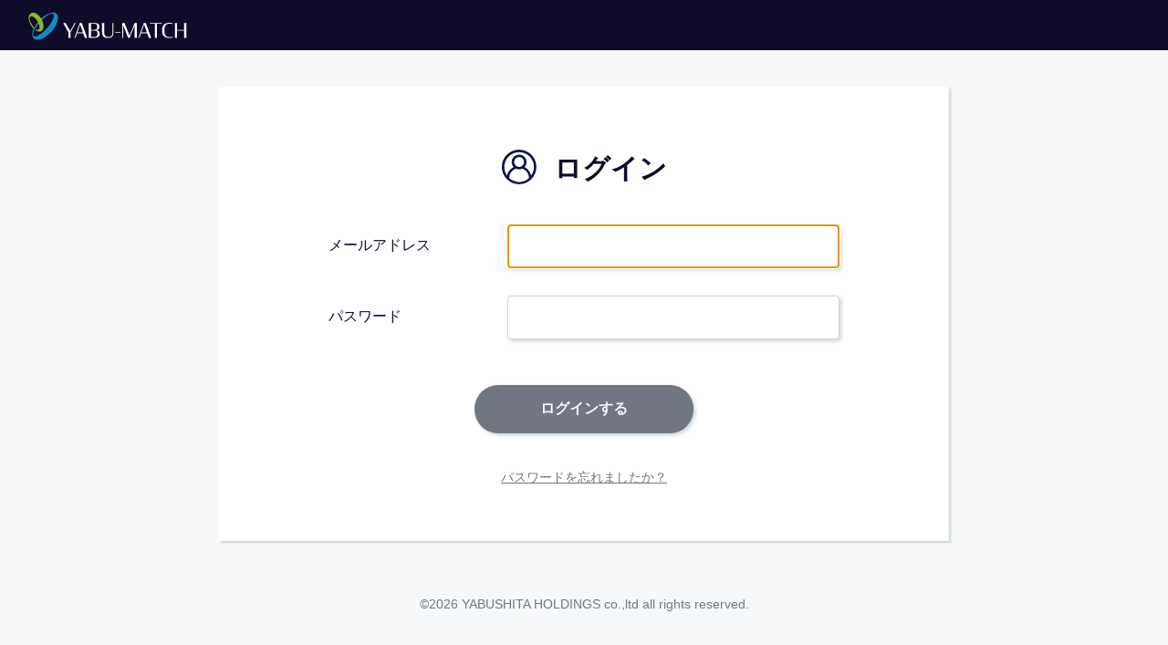

--- FILE ---
content_type: text/html; charset=UTF-8
request_url: http://yabu-match.com/login
body_size: 1141
content:
<!doctype html>
<html lang="ja" prefix="og: http://ogp.me/ns#">
<head>
    <meta charset="utf-8">
    <meta name="robots" content="noindex,nofollow" />
    <meta name="viewport" content="width=device-width, initial-scale=1, user-scalable=no">
    <meta http-equiv="X-UA-Compatible" content="IE=edge" />
    <meta name="csrf-token" content="NBtwh5cTerIc3HJwPZeNNTVRKeHdqb1uEHa6Kafk">
    <title>ログイン｜Yabu-match</title>
    <link rel="shortcut icon" href="/img/favicon.ico" />
    <link rel="apple-touch-icon" href="/img/apple-touch-icon.png">
    <link href="/css/app.css?id=fe2a27de3b8cf0dc7b5c" rel="stylesheet">
    <script src="/js/app.js?id=6fa6225bd7ca54f4390a" defer></script>
</head>
<body>
    <div id="app">
        <header>
    <nav class="gnav">
        <a href="/" class="gnav-logo">
            <img src="/img/logo_w.svg" alt="">
        </a>

        <div class="login-user">
                </div>
    </nav>
</header>

            <main id="login">
        <section class="auth-container">
            <h1 class="auth-header">
                <img src="img/login_user.svg" alt="">
                ログイン
            </h1>
            <form method="POST" action="http://yabu-match.com/login">
                <input type="hidden" name="_token" value="NBtwh5cTerIc3HJwPZeNNTVRKeHdqb1uEHa6Kafk">                <div class="form-container">
    <div class="form-inner">
        <label for="email">メールアドレス</label>
        <input id="email" type="email" class="" name="email" value="" required autocomplete="email" autofocus>
    </div>
    </div>
                <div class="form-container login-form">
    <div class="form-inner">
        <label for="password">パスワード</label>
        <input id="password" type="password" class="" name="password" pattern=".{8,}" required autocomplete="current-password">
    </div>
    </div>

                <div class="btn-container">
                    <button type="submit" class="btn btn-submit" disabled>ログインする</button>
                </div>

                                    <a href="http://yabu-match.com/password/reset" class="login-forget">パスワードを忘れましたか？</a>
                
                <input type="hidden" name="remember" value="remember">

            </form>
        </section>

    <footer>
    <small>&copy;2026 YABUSHITA HOLDINGS co.,ltd all rights reserved.</small>
</footer>
    </main>
    </div>
</body>
</html>


--- FILE ---
content_type: text/css
request_url: http://yabu-match.com/css/app.css?id=fe2a27de3b8cf0dc7b5c
body_size: 8130
content:
@import url(https://fonts.googleapis.com/css2?family=Noto+Sans+JP:wght@400;

700&display=swap);@charset "UTF-8";
html,
body,
main,
div,
span,
iframe,
h1,
h2,
h3,
h4,
h5,
h6,
p,
blockquote,
pre,
a,
abbr,
address,
cite,
code,
em,
img,
q,
b,
u,
i,
button,
small,
strong,
sub,
sup,
dl,
dt,
dd,
ol,
ul,
li,
fieldset,
form,
label,
table,
caption,
tbody,
tfoot,
thead,
tr,
th,
td,
article,
aside,
canvas,
details,
embed,
figure,
figcaption,
footer,
header,
menu,
nav,
section,
time,
mark,
audio,
video,
picture {
  margin: 0;
  padding: 0;
  border: 0;
  box-sizing: border-box;
  vertical-align: baseline;
  font-family: "Noto Sans JP", "\30D2\30E9\30AE\30CE\89D2\30B4   ProN W3", "Hiragino Kaku Gothic ProN", 游ゴシック, YuGothic, メイリオ, Meiryo, sans-serif;
  font-size: 16px;
  color: #0F0C29;
  font-display: swap;
}

@media only screen and (max-width: 768px) {
  html,
  body,
  main,
  div,
  span,
  iframe,
  h1,
  h2,
  h3,
  h4,
  h5,
  h6,
  p,
  blockquote,
  pre,
  a,
  abbr,
  address,
  cite,
  code,
  em,
  img,
  q,
  b,
  u,
  i,
  button,
  small,
  strong,
  sub,
  sup,
  dl,
  dt,
  dd,
  ol,
  ul,
  li,
  fieldset,
  form,
  label,
  table,
  caption,
  tbody,
  tfoot,
  thead,
  tr,
  th,
  td,
  article,
  aside,
  canvas,
  details,
  embed,
  figure,
  figcaption,
  footer,
  header,
  menu,
  nav,
  section,
  time,
  mark,
  audio,
  video,
  picture {
    font-size: 14px;
  }
}

span,
strong {
  font: inherit;
}

html,
body {
  width: 100vw;
  overflow-x: hidden;
}

article,
aside,
details,
figcaption,
figure,
footer,
header,
hgroup,
menu,
nav,
section {
  display: block;
}

ol,
ul {
  list-style: none;
}

blockquote,
q {
  quotes: none;
}

a {
  text-decoration: none;
}

blockquote:before,
blockquote:after,
q:before,
q:after {
  content: "";
  content: none;
}

table {
  border-collapse: collapse;
  border-spacing: 0;
}

pre {
  white-space: pre-wrap;
}

img {
  width: 100%;
}

body {
  background-color: #F6F8F9;
  overflow-x: hidden;
}

main {
  padding-top: 55px;
}

.main-container {
  padding-left: 240px;
}

@media only screen and (max-width: 1366px) {
  .main-container {
    padding-left: 200px;
  }
}

@media only screen and (max-width: 1024px) {
  .main-container {
    padding-left: 0;
  }
}

section {
  width: 1000px;
  margin: 40px auto;
}

@media only screen and (max-width: 1366px) {
  section {
    width: 800px;
  }
}

@media only screen and (max-width: 1024px) {
  section {
    width: 96vw;
  }
}

.page-article {
  position: relative;
  width: 1000px;
  margin: 40px auto;
  background-color: #fff;
  box-shadow: 2px 2px 2px #CBD4D8;
  padding: 60px;
}

@media only screen and (max-width: 1366px) {
  .page-article {
    width: 800px;
  }
}

@media only screen and (max-width: 1024px) {
  .page-article {
    width: 96vw;
    margin: 20px auto;
    padding: 40px 2vw;
  }
}

@media only screen and (max-width: 768px) {
  .page-article {
    padding: 20px 4vw;
  }
}

.col-2 {
  display: flex;
  flex-flow: row;
  justify-content: space-between;
}

.col-2 .col {
  width: 48%;
}

.app-message {
  border: 1px solid #1389CB;
  padding: 20px 40px;
  margin: 10px auto;
  width: 1000px;
  color: #1389CB;
  transition: 0.2s ease;
  background-color: #fff;
  box-shadow: 2px 2px 2px #CBD4D8;
  transition: 0.5s ease;
}

@media only screen and (max-width: 1366px) {
  .app-message {
    width: 800px;
  }
}

@media only screen and (max-width: 1024px) {
  .app-message {
    width: 96vw;
    padding: 10px 20px;
    font-size: 14px;
  }
}

.app-message:first-child {
  margin-top: 40px;
}

.app-message a {
  color: #1389CB;
  text-decoration: underline;
  transition: 0.2s ease;
  cursor: pointer;
}

.app-message a:hover,
.app-message a:active,
.app-message a:focus {
  color: #55b8ef;
}

header {
  position: fixed;
  height: 55px;
  width: 100%;
  background-color: #0F0C29;
  z-index: 200;
}

.gnav {
  width: 100%;
  padding: 0 30px;
  margin: 0 auto;
  box-sizing: border-box;
  display: flex;
  flex-flow: row;
  justify-content: space-between;
}

@media only screen and (max-width: 768px) {
  .gnav {
    padding: 0 4vw;
  }
}

.gnav-logo {
  display: inline;
  margin-top: 12px;
  height: 40px;
  cursor: pointer;
  transition: opacity 0.2s ease;
}

@media only screen and (max-width: 768px) {
  .gnav-logo {
    margin-top: 16px;
  }
}

.gnav-logo img {
  width: 180px;
}

@media only screen and (max-width: 768px) {
  .gnav-logo img {
    width: 150px;
  }
}

.gnav-logo:hover {
  opacity: 0.8;
}

.header-user-info {
  position: relative;
  display: block;
  padding-top: 5px;
  height: 55px;
}

@media only screen and (max-width: 1024px) {
  .header-user-info {
    display: none;
  }
}

.header-user-info img {
  position: relative;
  top: 8px;
  width: 30px;
  margin-right: 8px;
  border-radius: 50%;
}

.header-user-info p {
  top: 4px;
  color: #F6F8F9;
  display: inline;
}

.header-user-menu {
  position: absolute;
  width: 140px;
  right: 18px;
  top: 48px;
  visibility: hidden;
  background-color: #fff;
  box-shadow: 2px 2px 4px #CBD4D8;
  opacity: 0;
  transition: opacity 0.2s ease;
}

.header-user-menu a {
  display: block;
  padding: 16px;
  border-bottom: 1px solid #CBD4D8;
  transition: background-color 0.2s ease;
}

.header-user-menu a:last-child {
  border: none;
}

.header-user-menu a:hover {
  background-color: #F6F8F9;
}

.header-user-menu a img {
  position: relative;
  display: inline-block;
  top: 4px;
  width: 20px;
  margin-right: 3px;
}

.header-user-menu a p {
  display: inline-block;
  color: #6F7782;
  font-size: 14px;
}

.header-user-info:hover + div,
.header-user-menu:hover {
  opacity: 1;
  visibility: visible;
}

#nav-sp-btn {
  display: none;
  position: relative;
  margin-top: 20px;
  width: 34px;
  height: 18px;
}

@media only screen and (max-width: 1024px) {
  #nav-sp-btn {
    display: block;
  }
}

#nav-sp-btn .nav-sp-bar {
  position: absolute;
  width: 100%;
  height: 3px;
  background-color: #F6F8F9;
  transition: 0.2s ease;
}

#nav-sp-btn .nav-sp-bar:nth-of-type(1) {
  top: 0;
}

#nav-sp-btn .nav-sp-bar:nth-of-type(2) {
  top: 7px;
}

#nav-sp-btn .nav-sp-bar:nth-of-type(3) {
  bottom: 0;
}

#nav-sp-btn.active span:nth-of-type(1) {
  transform: translateY(7px) rotate(-45deg);
}

#nav-sp-btn.active span:nth-of-type(2) {
  opacity: 0;
}

#nav-sp-btn.active span:nth-of-type(3) {
  transform: translateY(-7px) rotate(45deg);
}

.nav-sp-open {
  transform: translateX(0%) !important;
}

footer {
  text-align: center;
  margin: 60px 0;
}

footer small {
  font-family: Arial, Helvetica, sans-serif;
  color: #6F7782;
  font-size: 14px;
}

@media only screen and (max-width: 768px) {
  footer small {
    font-size: 12px;
  }
}

.sidebar {
  position: fixed;
  background-color: #0F0C29;
  width: 240px;
  height: 100vh;
  z-index: 100;
}

@media only screen and (max-width: 1366px) {
  .sidebar {
    width: 200px;
  }
}

@media only screen and (max-width: 1024px) {
  .sidebar {
    width: 100vw;
    height: 100vh;
    transform: translateX(-100%);
  }
}

.sidebar-lists {
  margin-top: 24px;
}

@media only screen and (max-width: 768px) {
  .sidebar-lists {
    margin-top: 20px;
  }
}

.sidebar-lists:first-of-type {
  margin-top: 55px;
  border-top: 1px solid #0D114E;
}

.sidebar-list {
  transition: 0.2s ease;
}

.sidebar-list a {
  position: relative;
  top: -3px;
  display: inline-block;
  width: 100%;
  padding: 8px 20px;
}

@media only screen and (max-width: 1024px) {
  .sidebar-list a {
    padding: 6px 2vw;
  }
}

.sidebar-list a img {
  position: relative;
  top: 5px;
  width: 22px;
  margin: 0 10px;
}

.sidebar-list a p {
  display: inline-block;
  color: #F6F8F9;
  font-size: 14px;
}

.sidebar-list:hover {
  background-color: #0D114E;
}

.sidebar-list-current {
  background-color: #0D114E;
}

.sidebar-lists-sp {
  display: none;
}

@media only screen and (max-width: 1024px) {
  .sidebar-lists-sp {
    display: block;
  }
}

.sidebar-mylist-img {
  border-radius: 50%;
}

.fv {
  display: flex;
  flex-flow: row;
  justify-content: space-between;
}

@media only screen and (max-width: 768px) {
  .fv {
    display: block;
  }
}

.fv .fv-copy {
  width: 50%;
  height: auto;
  margin: auto 0;
}

@media only screen and (max-width: 768px) {
  .fv .fv-copy {
    width: 100%;
    margin-bottom: 16px;
  }
}

.fv .fv-copy .fv-catch {
  font-weight: 700;
  font-size: 26px;
  margin-bottom: 10px;
}

@media only screen and (max-width: 1366px) {
  .fv .fv-copy .fv-catch {
    font-size: 22px;
  }
}

@media only screen and (max-width: 768px) {
  .fv .fv-copy .fv-catch {
    font-size: 18px;
  }
}

.fv .fv-copy .fv-body {
  color: #6F7782;
}

.fv .fv-links {
  width: 50%;
  display: flex;
  flex-flow: row;
  justify-content: space-between;
}

@media only screen and (max-width: 768px) {
  .fv .fv-links {
    width: 100%;
  }
}

.fv .fv-links .fv-link {
  width: 48%;
  padding: 20px;
  background-color: #fff;
  text-align: center;
  transition: opacity 0.2s ease;
}

@media only screen and (max-width: 768px) {
  .fv .fv-links .fv-link {
    padding: 2vw;
  }
}

.fv .fv-links .fv-link:hover {
  opacity: 0.7;
}

.fv .fv-links .fv-link h2 {
  font-size: 18px;
  margin: 5px 0;
  color: #0F0C29;
}

@media only screen and (max-width: 768px) {
  .fv .fv-links .fv-link h2 {
    font-size: 15px;
  }
}

.fv .fv-links .fv-link p {
  font-size: 14px;
  color: #6F7782;
  margin-bottom: 20px;
}

@media only screen and (max-width: 768px) {
  .fv .fv-links .fv-link p {
    font-size: 12px;
  }
}

@media only screen and (max-width: 768px) {
  .fv .fv-links .fv-link img {
    width: 50%;
  }
}

.auth-container {
  width: 800px;
  background-color: #fff;
  box-shadow: 2px 2px 2px #CBD4D8;
  padding: 60px 120px;
}

@media only screen and (max-width: 1024px) {
  .auth-container {
    width: 92vw;
  }
}

@media only screen and (max-width: 768px) {
  .auth-container {
    padding: 60px 4vw;
  }
}

.auth-header {
  text-align: center;
  font-size: 30px;
  font-weight: 800;
  margin-bottom: 40px;
}

@media only screen and (max-width: 1024px) {
  .auth-header {
    font-size: 24px;
  }
}

.auth-header img {
  position: relative;
  top: 8px;
  width: 40px;
  margin-right: 10px;
}

#login .form-container {
  margin: 30px 0;
}

#login .form-container input {
  line-height: 26px;
  font-size: 18px;
}

.login-forget {
  display: block;
  text-align: center;
  font-size: 14px;
  margin-top: 40px;
  color: #6F7782;
  text-decoration: underline;
  transition: 0.2s ease;
  cursor: pointer;
}

.login-forget:hover,
.login-forget:active,
.login-forget:focus {
  color: #a5aab2;
}

.user-header {
  display: flex;
  flex-flow: row;
  justify-content: space-between;
}

.user-header .user-header-img {
  width: 30%;
}

@media only screen and (max-width: 768px) {
  .user-header .user-header-img {
    width: 35%;
  }
}

.user-header .user-header-img img {
  border-radius: 50%;
}

.user-header .user-header-txt {
  width: 60%;
  height: auto;
  margin: auto 0;
}

.user-header .user-header-txt h1 {
  font-size: 28px;
}

@media only screen and (max-width: 768px) {
  .user-header .user-header-txt h1 {
    font-size: 16px;
    margin-bottom: 4px;
  }
}

@media only screen and (max-width: 768px) {
  .user-header .user-header-txt .div-header {
    margin: 5px 0;
    font-size: 14px;
    line-height: 14px;
  }
}

@media only screen and (max-width: 768px) {
  .user-header .user-header-txt p {
    font-size: 12px;
    line-height: 14px;
  }
}

.line-coordination-area {
  text-align: center;
}

.line-coordination-button {
  display: inline-block;
  text-align: center;
  min-width: 200px;
  border-radius: 50px;
  background-color: #81B663;
  margin: 8px 0;
  padding: 10px 20px;
  font-size: 14px;
  font-weight: bold;
  color: white;
}

.line-coordination-caption {
  color: #666;
}

.contact-info {
  margin-top: 10px;
}

@media only screen and (max-width: 768px) {
  .contact-info {
    margin-top: 0;
  }
}

.contact-info li {
  margin: 8px 0;
}

@media only screen and (max-width: 768px) {
  .contact-info li {
    font-size: 12px;
    padding: 2px 0;
  }
}

#users .page-article {
  padding: 30px;
}

@media only screen and (max-width: 768px) {
  #users .page-article {
    padding: 10px 2vw;
  }
}

#users .div-header {
  margin-bottom: 0;
}

.user-lists {
  display: flex;
  justify-content: flex-start;
  flex-wrap: wrap;
}

.user-lists .user-list {
  width: 18%;
  text-align: center;
  margin: 20px 0;
  margin-right: 2%;
}

@media only screen and (max-width: 768px) {
  .user-lists .user-list {
    width: 24%;
    margin: 10px 0;
    margin-right: 1%;
  }
}

.user-lists .user-list:last-of-type {
  margin-right: 0;
}

.user-lists .user-list img {
  border-radius: 50%;
}

.user-lists .user-list p {
  font-size: 13px;
  color: #6F7782;
}

@media only screen and (max-width: 768px) {
  .user-lists .user-list p {
    font-size: 10px;
  }
}

@media only screen and (max-width: 768px) {
  .user-lists .user-list h3 {
    font-size: 12px;
  }
}

.user-lists .user-list a {
  transition: 0.2s ease;
}

.user-lists .user-list a:hover {
  opacity: 0.8;
}

.task-article {
  padding-top: 70px;
}

.task-article .task-header h1 {
  font-size: 28px;
  padding-right: 100px;
}

@media only screen and (max-width: 1024px) {
  .task-article .task-header h1 {
    padding-right: 0;
    font-size: 20px;
  }
}

@media only screen and (max-width: 768px) {
  .task-article .task-header h1 {
    font-size: 18px;
  }
}

.task-article .task-client-info {
  display: flex;
  flex-flow: row;
  justify-content: space-between;
  margin: 40px 0;
}

@media only screen and (max-width: 768px) {
  .task-article .task-client-info {
    margin: 20px 0;
  }
}

.task-article .task-client-info .task-client {
  text-align: center;
  width: 18%;
  transition: 0.2s ease;
}

@media only screen and (max-width: 768px) {
  .task-article .task-client-info .task-client {
    width: 30%;
  }
}

.task-article .task-client-info .task-client:hover {
  opacity: 0.8;
}

.task-article .task-client-info .task-client:hover p {
  color: #6F7782;
}

.task-article .task-client-info .task-client img {
  width: 100%;
  border-radius: 50%;
}

.task-article .task-client-info .task-client p {
  font-size: 14px;
  font-weight: 700;
  transition: 0.2s ease;
}

@media only screen and (max-width: 768px) {
  .task-article .task-client-info .task-client p {
    font-size: 11px;
  }
}

.task-article .task-client-info .task-client p:first-of-type {
  font-size: 16px;
}

@media only screen and (max-width: 768px) {
  .task-article .task-client-info .task-client p:first-of-type {
    font-size: 11px;
  }
}

.task-article .task-client-info .task-client-contact {
  width: 78%;
  padding: auto 0;
}

@media only screen and (max-width: 768px) {
  .task-article .task-client-info .task-client-contact {
    width: 66%;
  }
}

@media only screen and (max-width: 768px) {
  .task-article .task-client-info .task-client-contact .div-header {
    display: none;
  }
}

@media only screen and (max-width: 768px) {
  .task-article .task-client-info .task-client-contact .info-title {
    display: block;
  }
}

@media only screen and (max-width: 768px) {
  .task-article .task-client-info .task-client-contact li {
    margin: 2px 0 5px;
  }
}

.task-table {
  margin: 40px 0;
  width: 100%;
}

@media only screen and (max-width: 768px) {
  .task-table {
    margin: 20px 0;
  }
}

.task-table tr {
  border-top: 1px solid #CBD4D8;
  border-bottom: 1px solid #CBD4D8;
}

.task-table td {
  padding: 10px 20px;
  color: #6F7782;
}

@media only screen and (max-width: 768px) {
  .task-table td {
    padding: 8px;
    font-size: 13px;
  }
}

.task-table td:first-of-type {
  background-color: #F6F8F9;
  width: 20%;
  font-weight: 700;
}

@media only screen and (max-width: 768px) {
  .task-table td:first-of-type {
    width: 24%;
  }
}

.task-updated {
  font-size: 13px;
  color: #6F7782;
  margin-left: 10px;
}

@media only screen and (max-width: 768px) {
  .task-updated {
    font-size: 12px;
  }
}

.task-status {
  position: absolute;
  top: 30px;
  left: 60px;
  border: 1px solid #0F0C29;
  padding: 2px 16px;
  font-weight: 700;
}

@media only screen and (max-width: 1024px) {
  .task-status {
    left: 2vw;
  }
}

.task-status-id3 {
  background-color: #1389CB;
  color: #fff;
  border: none;
}

.task-status-id4 {
  color: #6F7782;
  border: 1px solid #6F7782;
}

.status-numbers {
  display: flex;
  flex-flow: row;
  justify-content: space-between;
}

.status-numbers .status-number {
  width: 50%;
  border: 1px solid #CBD4D8;
  padding: 20px;
  text-align: center;
}

@media only screen and (max-width: 768px) {
  .status-numbers .status-number {
    padding: 10px;
  }
}

.status-numbers .status-number h3 {
  font-size: 14px;
}

.status-numbers .status-number .applieduser {
  color: #1389CB;
  text-decoration: underline;
  transition: 0.2s ease;
  cursor: pointer;
  text-align: left;
  font-size: 13px;
  display: inline-block;
}

.status-numbers .status-number .applieduser:hover,
.status-numbers .status-number .applieduser:active,
.status-numbers .status-number .applieduser:focus {
  color: #55b8ef;
}

.status-numbers .status-number .applieduser::after {
  content: ",";
  margin: 0 5px;
}

.status-numbers .status-number .applieduser:last-of-type::after {
  content: "";
  margin: 0;
}

.status-numbers .recruit-number {
  width: 100%;
}

.related-users {
  background-color: #F6F8F9;
  padding: 20px;
  margin: 20px 0;
}

.related-user {
  display: flex;
  flex-flow: row;
  justify-content: space-between;
  margin: 20px 0;
  padding: 10px 0;
}

@media only screen and (max-width: 768px) {
  .related-user {
    padding: 0;
    display: block;
    margin-bottom: 0;
  }
}

.related-user .related-user-img {
  width: 25%;
}

.related-user .related-user-img img {
  border-radius: 50%;
  transition: 0.2s ease;
}

@media only screen and (max-width: 768px) {
  .related-user .related-user-img img {
    display: block;
    width: 50%;
    margin: 0 auto;
  }
}

.related-user .related-user-img img:hover {
  opacity: 0.8;
}

.related-user .related-user-info {
  width: 40%;
  height: auto;
  margin: auto 0;
  color: #6F7782;
}

@media only screen and (max-width: 1366px) {
  .related-user .related-user-info {
    width: 30%;
  }
}

@media only screen and (max-width: 768px) {
  .related-user .related-user-info {
    width: 100%;
  }
}

.related-user .related-user-info h4 {
  color: #0F0C29;
  margin-top: 10px;
  font-size: 14px;
}

.related-user .related-user-info h4:first-of-type {
  margin: 0;
}

.related-user .related-user-info p {
  font-size: 14px;
  color: #6F7782;
}

.related-user .task-controls {
  width: 30%;
  position: relative;
  height: auto;
  margin: auto 0;
}

@media only screen and (max-width: 1366px) {
  .related-user .task-controls {
    width: 36%;
  }
}

@media only screen and (max-width: 768px) {
  .related-user .task-controls {
    width: 100%;
  }
}

.related-user .task-controls button {
  width: 200px;
  margin: 5px 0;
  padding: 10px;
  cursor: pointer;
  box-shadow: 2px 2px 2px #CBD4D8;
  transition: 0.2s ease;
}

.related-user .task-controls button:hover {
  opacity: 0.8;
}

@media only screen and (max-width: 768px) {
  .related-user .task-controls button {
    width: 100%;
  }
}

.related-user .task-controls .btn-contract {
  background-color: #1389CB;
  color: #fff;
  margin-top: 20px;
}

.related-user .task-controls .btn-cancel {
  color: #fff;
}

.task-article-type {
  position: absolute;
  top: 0;
  right: 0;
  padding: 5px 10px;
  border: none;
}

.task-article-type p {
  font-size: 15px;
  font-weight: 700;
  color: #fff;
}

.task-type-id1 {
  background-color: #1389CB;
}

.task-type-id2 {
  background-color: #FF8A68;
}

.task-lists {
  margin: 20px 0;
}

.task-lists .task-list {
  position: relative;
  background-color: #fff;
  border-left: 2px solid #0F0C29;
  box-shadow: 2px 2px 4px #6F7782;
  padding: 14px 32px;
  margin-bottom: 16px;
  transition: 0.2s ease;
  cursor: pointer;
}

@media only screen and (max-width: 768px) {
  .task-lists .task-list {
    padding: 10px 20px;
  }
}

.task-lists .task-list:hover {
  opacity: 0.7;
  background-color: #F6F8F9;
}

.task-lists .task-list:last-of-type {
  margin-bottom: 40px;
}

.task-lists .task-list h2 {
  font-size: 20px;
  padding-right: 50px;
  color: #0D114E;
}

@media only screen and (max-width: 1366px) {
  .task-lists .task-list h2 {
    font-size: 18px;
  }
}

@media only screen and (max-width: 768px) {
  .task-lists .task-list h2 {
    font-size: 15px;
  }
}

.task-lists .task-list .task-list-info {
  margin: 6px 0;
  font-weight: 700;
  line-height: 15px;
  font-size: 14px;
  color: #6F7782;
}

@media only screen and (max-width: 768px) {
  .task-lists .task-list .task-list-info {
    font-size: 12px;
    line-height: 12px;
  }
}

.task-lists .task-list .task-list-info .info-title {
  background-color: #0F0C29;
  font-size: 13px;
  line-height: 15px;
  width: 80px;
  margin-right: 10px;
}

@media only screen and (max-width: 768px) {
  .task-lists .task-list .task-list-info .info-title {
    font-size: 12px;
    line-height: 12px;
    margin-right: 5px;
    width: 60px;
  }
}

.task-lists .task-list .task-list-info .task-status-id3 {
  background-color: #1389CB;
  border: none;
}

.task-lists .task-list .task-list-info .task-status-id4 {
  background-color: #6F7782;
  color: #F6F8F9;
  border: none;
}

.task-lists .task-list .task-list-user {
  display: flex;
  flex-flow: row;
  justify-content: space-between;
  width: 100%;
  margin-top: 10px;
}

.task-lists .task-list .task-list-user .task-list-user-img {
  width: 9%;
}

@media only screen and (max-width: 768px) {
  .task-lists .task-list .task-list-user .task-list-user-img {
    width: 16%;
  }
}

.task-lists .task-list .task-list-user .task-list-user-img img {
  border-radius: 50%;
}

.task-lists .task-list .task-list-user .task-list-user-txt {
  width: 90%;
  font-weight: 700;
  height: auto;
  margin: auto 0;
}

@media only screen and (max-width: 768px) {
  .task-lists .task-list .task-list-user .task-list-user-txt {
    width: 82%;
    position: relative;
    top: -2px;
  }
}

.task-lists .task-list .task-list-user .task-list-user-txt h3 {
  font-size: 14px;
  color: #6F7782;
  border: 1px solid #6F7782;
  display: inline-block;
  padding: 0 5px;
  margin-bottom: 2px;
}

@media only screen and (max-width: 768px) {
  .task-lists .task-list .task-list-user .task-list-user-txt h3 {
    margin-bottom: 0;
    font-size: 12px;
  }
}

.task-lists .task-list .task-list-user .task-list-user-txt p {
  font-size: 14px;
  color: #6F7782;
}

@media only screen and (max-width: 768px) {
  .task-lists .task-list .task-list-user .task-list-user-txt p {
    font-size: 12px;
    line-height: 15px;
  }
}

.task-lists .task-list .task-list-supplement {
  position: absolute;
  bottom: 20px;
  right: 40px;
  text-align: right;
}

@media only screen and (max-width: 768px) {
  .task-lists .task-list .task-list-supplement {
    position: relative;
    top: -38px;
    margin-bottom: -38px;
    right: 0;
  }
}

.task-lists .task-list .task-list-supplement p {
  font-size: 14px;
  color: #6F7782;
  text-align: right;
  line-height: 24px;
}

@media only screen and (max-width: 768px) {
  .task-lists .task-list .task-list-supplement p {
    font-size: 12px;
    line-height: 18px;
  }
}

.task-lists .task-status-id3 {
  border-left: 2px solid #1389CB;
}

.task-lists .task-status-id4 {
  border-left: 2px solid #6F7782;
}

.task-list-type {
  position: absolute;
  top: 0;
  right: 0;
  padding: 5px 10px;
}

.task-list-type p {
  font-size: 13px;
  font-weight: 700;
  color: #fff;
}

.contract-users {
  display: flex;
  flex-flow: row;
  justify-content: space-between;
  margin: 40px 0;
}

.contract-users .contract-user {
  width: 45%;
  display: flex;
  flex-flow: row;
  justify-content: space-between;
}

@media only screen and (max-width: 768px) {
  .contract-users .contract-user {
    display: block;
  }
}

.contract-users .contract-user img {
  width: 40%;
  height: auto;
  border-radius: 50%;
}

@media only screen and (max-width: 768px) {
  .contract-users .contract-user img {
    width: 100%;
  }
}

.contract-users .contract-user .contract-user-info {
  width: 50%;
  margin: auto 0;
  height: auto;
}

@media only screen and (max-width: 768px) {
  .contract-users .contract-user .contract-user-info {
    width: 100%;
    text-align: center;
  }
}

.contract-users .contract-user .contract-user-info h2,
.contract-users .contract-user .contract-user-info p {
  color: #6F7782;
}

@media only screen and (max-width: 1366px) {
  .contract-users .contract-user .contract-user-info h2,
  .contract-users .contract-user .contract-user-info p {
    font-size: 14px;
  }
}

@media only screen and (max-width: 768px) {
  .contract-users .contract-user .contract-user-info h2,
  .contract-users .contract-user .contract-user-info p {
    font-size: 12px;
  }
}

.contract-users .arrow-right {
  width: 30px;
}

@media only screen and (max-width: 1366px) {
  .contract-users .arrow-right {
    width: 20px;
  }
}

.payment-controls {
  display: flex;
  flex-flow: row;
  justify-content: space-between;
}

@media only screen and (max-width: 768px) {
  .payment-controls {
    display: block;
  }
}

.payment-controls .btn-container {
  display: flex;
  flex-flow: row;
  justify-content: space-between;
  width: 48%;
}

@media only screen and (max-width: 768px) {
  .payment-controls .btn-container {
    display: block;
    margin: 16px 0;
    width: 100%;
  }
}

.payment-controls .btn-container .btn {
  font-size: 14px;
  border-radius: 0;
  height: 60px;
  width: 100%;
}

@media only screen and (max-width: 768px) {
  .payment-controls .btn-container .btn {
    min-width: auto;
    width: 100%;
    padding: 10px 0;
  }
}

.contract-status {
  display: inline-block;
  background-color: #6F7782;
  padding: 2px 16px;
  font-size: 14px;
  margin-bottom: 5px;
  color: #fff;
}

.contract-list-status {
  display: inline-block;
  border: 1px solid #6F7782;
  text-align: center !important;
  font-size: 14px;
  color: #fff;
  width: 90px;
}

@media only screen and (max-width: 768px) {
  .contract-list-status {
    width: 80px;
  }
}

.payment-section {
  background-color: #fff;
  padding: 40px;
  box-shadow: 2px 2px 4px #6F7782;
  width: 1000px;
}

@media only screen and (max-width: 1366px) {
  .payment-section {
    width: 800px;
  }
}

@media only screen and (max-width: 768px) {
  .payment-section {
    width: 94vw;
    padding: 20px 0;
  }
}

.payment-table {
  width: 100%;
  margin: 20px 0;
}

.payment-table tr {
  border-top: 1px solid #CBD4D8;
}

.payment-table tr:last-of-type {
  border-bottom: 1px solid #CBD4D8;
}

.payment-table tr:nth-of-type(odd) {
  background-color: #F6F8F9;
}

.payment-table tr a {
  color: #0D114E;
  text-decoration: underline;
  transition: 0.2s ease;
  cursor: pointer;
  font-size: 14px;
}

.payment-table tr a:hover,
.payment-table tr a:active,
.payment-table tr a:focus {
  color: #1c24a5;
}

@media only screen and (max-width: 768px) {
  .payment-table tr a {
    font-size: 10px;
  }
}

.payment-table tr th,
.payment-table tr td {
  text-align: left;
  font-size: 13px;
  padding: 16px 10px;
  color: #6F7782;
  vertical-align: middle;
  width: 11%;
  word-break: break-all;
}

@media only screen and (max-width: 1600px) {
  .payment-table tr th,
  .payment-table tr td {
    letter-spacing: -1px;
  }
}

@media only screen and (max-width: 768px) {
  .payment-table tr th,
  .payment-table tr td {
    font-size: 8px;
    padding: 6px 2px;
  }
}

.payment-table tr th:nth-of-type(3),
.payment-table tr td:nth-of-type(3) {
  width: 25%;
}

.payment-table tr td:nth-of-type(6) {
  text-align: right;
}

.payment-table tr th:nth-of-type(7),
.payment-table tr td:nth-of-type(7),
.payment-table tr th:nth-of-type(8),
.payment-table tr td:nth-of-type(8) {
  text-align: center;
}

.payment-pdf {
  width: 20px;
  text-align: center;
}

.payment-notice {
  font-size: 14px;
  color: #6F7782;
}

.register-notification-container {
  display: flex;
  justify-content: center;
  align-items: center;
  max-width: 780px;
  width: 100%;
  padding: 60px 12px;
  margin: auto;
  background-color: white;
  box-shadow: 2px 2px 2px rgba(0, 0, 0, 0.4);
}

.register-notification-body {
  text-align: center;
}

.register-notification-body h1 {
  font-size: 22px;
  font-weight: bold;
  margin-bottom: 10px;
}

.register-notification-body-caption {
  font-size: 14px;
  color: #666;
}

.register-notification-error-description {
  color: black;
  font-size: 18px;
}

.form-container {
  margin: 24px 0;
}

.form-container input,
.form-container textarea {
  line-height: 22px;
  padding: 10px 20px;
  color: #6F7782;
  box-shadow: 2px 2px 4px #CBD4D8;
  background: none;
  border-width: 1px;
  border-radius: 4px;
  border-style: solid;
  border-color: #CBD4D8;
  box-sizing: border-box;
}

@media only screen and (max-width: 768px) {
  .form-container input,
  .form-container textarea {
    padding: 8px 12px;
  }
}

.form-container input::-moz-placeholder, .form-container textarea::-moz-placeholder {
  color: #CBD4D8;
  font-family: "Noto sans JP", sans-serif;
}

.form-container input:-ms-input-placeholder, .form-container textarea:-ms-input-placeholder {
  color: #CBD4D8;
  font-family: "Noto sans JP", sans-serif;
}

.form-container input::placeholder,
.form-container textarea::placeholder {
  color: #CBD4D8;
  font-family: "Noto sans JP", sans-serif;
}

.form-container label {
  line-height: 26px;
  color: #0F0C29;
}

.form-date {
  min-height: 40px;
}

select {
  display: block;
  line-height: 22px;
  padding: 12px 20px;
  width: 100%;
  margin: 10px 0;
  color: #6F7782;
  box-shadow: 2px 2px 4px #CBD4D8;
  background: none;
  border-width: 1px;
  border-radius: 4px;
  border-style: solid;
  border-color: #CBD4D8;
}

.form-item {
  margin: 15px 0;
}

.form-item input,
.form-item textarea {
  width: 100%;
  margin: 5px 0;
}

.form-item textarea {
  height: 200px;
}

@media only screen and (max-width: 768px) {
  .form-item textarea {
    height: 120px;
  }
}

.form-item small {
  font-size: 13px;
  color: #6F7782;
}

.user-img-input {
  width: 500px;
}

@media only screen and (max-width: 768px) {
  .user-img-input {
    width: 100%;
  }
}

.user-img-input #file_photo {
  width: 80%;
  margin: 20px 0;
}

@media only screen and (max-width: 768px) {
  .user-img-input #file_photo {
    width: 100%;
  }
}

.user-img-input small {
  display: block;
}

#user-img {
  margin: 20px 0;
}

#user-img .user-img-wrapper {
  width: 200px;
  height: 200px;
}

@media only screen and (max-width: 768px) {
  #user-img .user-img-wrapper {
    margin: 0 auto;
  }
}

#user-img .user-img-wrapper img {
  height: 200px;
  -o-object-fit: cover;
     object-fit: cover;
  -o-object-position: 50%;
     object-position: 50%;
  border-radius: 50%;
}

.company-lists {
  display: flex;
  flex-flow: row;
  justify-content: space-between;
  flex-wrap: wrap;
  margin: 10px 0;
}

.company-lists .company-list {
  width: 50%;
}

.company-lists .company-list label {
  font-size: 14px;
}

@media only screen and (max-width: 768px) {
  .company-lists .company-list label {
    font-size: 11px;
    letter-spacing: -0.5px;
  }
}

@media only screen and (max-width: 768px) {
  .contract-company-dropdown .form-rule {
    display: block;
    margin-left: 0;
  }
}

.form-inner {
  display: flex;
  flex-flow: row;
  justify-content: space-between;
}

@media only screen and (max-width: 768px) {
  .form-inner {
    display: block;
  }
}

.form-inner input {
  width: 65%;
}

@media only screen and (max-width: 768px) {
  .form-inner input {
    width: 100%;
    margin-top: 10px;
  }
}

.form-inner label {
  width: 25%;
  position: relative;
  top: 10px;
}

@media only screen and (max-width: 768px) {
  .form-inner label {
    width: 100%;
    position: static;
  }
}

.invalid-feedback {
  background-color: #FF8A68;
  width: 100%;
  padding: 8px 16px;
  margin: 20px 0;
  transition: 0.2s ease;
}

.invalid-feedback strong {
  font-weight: 700;
  color: #F6F8F9;
  font-size: 14px;
}

.alert-success {
  color: #1389CB;
}

.fee-forms {
  display: flex;
  flex-flow: row;
  justify-content: space-between;
  justify-content: flex-start;
}

@media only screen and (max-width: 768px) {
  .fee-forms {
    display: block;
  }
}

.fee-forms .form-container:first-of-type {
  width: 20%;
  margin-right: 5%;
}

@media only screen and (max-width: 768px) {
  .fee-forms .form-container:first-of-type {
    width: 100%;
    margin: 0;
  }
}

.fee-forms .form-container:last-of-type {
  position: relative;
  width: 40%;
}

@media only screen and (max-width: 768px) {
  .fee-forms .form-container:last-of-type {
    width: 100%;
  }
}

.fee-forms .form-container:last-of-type input {
  margin: 9px 0;
  font-size: 16px;
}

.fee-forms .form-container:last-of-type #unit {
  position: absolute;
  display: inline-block;
  bottom: 12px;
  font-size: 16px;
  margin-left: 10px;
}

@media only screen and (max-width: 1024px) {
  .fee-forms .form-container:last-of-type #unit {
    display: none;
  }
}

.form-recruitment-number {
  width: 20%;
  position: relative;
}

.form-recruitment-number .unit {
  position: absolute;
  display: inline-block;
  bottom: 12px;
  font-size: 16px;
  margin-left: 10px;
}

@media only screen and (max-width: 1024px) {
  .form-recruitment-number .unit {
    display: none;
  }
}

.btn-container {
  width: 100%;
  text-align: center;
  margin: 20px 0;
}

.btn-container .btn {
  padding: 16px;
  min-width: 240px;
  border-radius: 50px;
  color: #F6F8F9;
  font-weight: 700;
  box-shadow: 2px 2px 4px #CBD4D8;
  cursor: pointer;
  transition: 0.2s ease;
}

@media only screen and (max-width: 768px) {
  .btn-container .btn {
    font-size: 14px;
  }
}

.btn-container .btn:hover {
  opacity: 0.8;
}

.btn-container .btn-notice {
  display: block;
  margin-top: 12px;
  font-size: 14px;
  color: #6F7782;
}

.btn:disabled {
  background-color: #6F7782 !important;
  cursor: auto;
}

.btn:disabled:hover {
  opacity: 1;
}

.edit-btn-container {
  position: absolute;
  top: 60px;
  right: 60px;
}

@media only screen and (max-width: 1024px) {
  .edit-btn-container {
    right: 4vw;
    top: 24px;
  }
}

.edit-btn-container .edit-btn {
  padding: 8px 16px 10px;
  background-color: #0F0C29;
  border-radius: 20px;
  transition: opacity 0.2s ease;
  cursor: pointer;
}

@media only screen and (max-width: 768px) {
  .edit-btn-container .edit-btn {
    font-size: 12px;
    padding: 4px 10px 6px;
    border-radius: 10px;
  }
}

.edit-btn-container .edit-btn img {
  display: inline-block;
  position: relative;
  top: 4px;
  margin-right: 5px;
  width: 20px;
}

@media only screen and (max-width: 768px) {
  .edit-btn-container .edit-btn img {
    width: 16px;
  }
}

.edit-btn-container .edit-btn p {
  display: inline-block;
  font-size: 15px;
  line-height: 26px;
  color: #F6F8F9;
}

@media only screen and (max-width: 768px) {
  .edit-btn-container .edit-btn p {
    font-size: 12px;
  }
}

.edit-btn-container .edit-btn:hover {
  opacity: 0.8;
}

.btn-col-2 {
  display: flex;
  flex-flow: row;
  justify-content: space-between;
  justify-content: center;
}

@media only screen and (max-width: 768px) {
  .btn-col-2 {
    display: block;
  }
}

.btn-col-2 .col {
  width: 30%;
  text-align: center;
}

@media only screen and (max-width: 1366px) {
  .btn-col-2 .col {
    width: 80%;
  }
}

@media only screen and (max-width: 768px) {
  .btn-col-2 .col {
    width: 100%;
  }
}

.btn-col-2 .col .btn-container {
  margin: 0;
}

.btn-delete {
  background-color: #FF8A68;
}

.btn-delete-small {
  font-size: 13px;
  color: #6F7782;
  display: block;
  text-align: center;
}

.btn-submit-icon {
  width: 20px;
  position: relative;
  top: 4px;
  margin-right: 5px;
  line-height: 20px;
}

@media only screen and (max-width: 768px) {
  .btn-submit-icon {
    width: 16px;
    top: 2px;
  }
}

.btn-cancel {
  margin-top: 20px;
  background-color: #6F7782;
}

.btn-submit {
  background-color: #1389CB;
  margin-top: 20px;
}

.btn-receipt {
  font-size: 13px;
  background-color: #1389CB;
  border-radius: 5px;
  padding: 5px;
  cursor: pointer;
  color: #fff;
}

.btn-receipt:hover {
  opacity: 0.8;
}

hr {
  background-color: #CBD4D8;
  height: 1px;
  border: 0;
  margin: 40px 0;
}

.file-icon {
  width: 16px;
  position: relative;
  top: 2px;
  margin-right: 5px;
}

.doc-format {
  margin-top: 10px;
  font-size: 14px;
}

.doc-format a {
  color: #1389CB;
  text-decoration: underline;
  transition: 0.2s ease;
  cursor: pointer;
}

.doc-format a:hover,
.doc-format a:active,
.doc-format a:focus {
  color: #55b8ef;
}

.page-header {
  width: 1000px;
  margin: 40px auto 20px;
  font-size: 26px;
  border-bottom: 1px solid #CBD4D8;
  color: #6F7782;
  padding-bottom: 10px;
}

@media only screen and (max-width: 1366px) {
  .page-header {
    width: 800px;
  }
}

@media only screen and (max-width: 1024px) {
  .page-header {
    width: 92vw;
    font-size: 20px;
    padding-bottom: 6px;
  }
}

.div-header {
  border-left: 5px solid #0F0C29;
  font-size: 20px;
  line-height: 24px;
  font-weight: 700;
  margin: 20px 0 8px;
  padding-left: 10px;
}

@media only screen and (max-width: 768px) {
  .div-header {
    font-size: 15px;
    line-height: 20px;
    margin: 16px 0;
    padding-left: 5px;
  }
}

.info-title {
  display: inline-block;
  width: 140px;
  background-color: #6F7782;
  color: #fff;
  text-align: center;
  margin-right: 16px;
  padding: 5px 0;
  font-size: 14px;
}

@media only screen and (max-width: 768px) {
  .info-title {
    font-size: 11px;
    width: 80px;
    letter-spacing: -1px;
    line-height: 12px;
    margin-right: 5px;
    padding: 4px 0;
  }
}

strong {
  font-weight: 700;
  color: #1389CB;
  font-size: 18px;
}

@media only screen and (max-width: 768px) {
  strong {
    font-size: 15px;
  }
}

.file-link {
  color: #0D114E;
  text-decoration: underline;
  transition: 0.2s ease;
  cursor: pointer;
}

.file-link:hover,
.file-link:active,
.file-link:focus {
  color: #1c24a5;
}

.cancel-link {
  color: #6F7782;
  text-decoration: underline;
  transition: 0.2s ease;
  cursor: pointer;
  display: block;
  margin-top: 10px;
  font-size: 14px;
}

.cancel-link:hover,
.cancel-link:active,
.cancel-link:focus {
  color: #a5aab2;
}

.control-panel-header {
  font-size: 24px;
  color: #1389CB;
}

.form-rule {
  display: inline;
  font-size: 13px;
  color: #6F7782;
  margin-left: 10px;
}

.required {
  font-size: 13px;
  color: #1389CB;
  margin-left: 10px;
}

.mailsend-lists {
  display: flex;
  justify-content: flex-start;
  flex-wrap: wrap;
}

.mailsend-lists .mailsend-list {
  width: 32%;
  margin-right: 1%;
}

@media only screen and (max-width: 768px) {
  .mailsend-lists .mailsend-list {
    width: 100%;
    margin-right: 0;
  }
}

.mailsend-header {
  margin: 12px 0 6px;
  padding-bottom: 5px;
  border-bottom: 1px solid #CBD4D8;
}

.mailsend-header img {
  width: 12px;
  margin-right: 10px;
}

.mailsend-header p {
  display: inline-block;
  color: #6F7782;
  font-size: 13px;
}

.mailsend-users {
  display: flex;
  justify-content: flex-start;
  flex-wrap: wrap;
  position: relative;
  left: -5px;
}

.mailsend-users .mailsend-user {
  width: 50%;
}

.mailsend-users input {
  margin-right: 0;
}

.mailsend-users label {
  font-size: 13px;
  color: #6F7782;
  margin-left: 5px;
}

@media only screen and (max-width: 768px) {
  .mailsend-users label {
    font-size: 12px;
    margin-left: 3px;
  }
}

.notice-user-all {
  display: block;
  margin-top: 12px;
  margin-left: -5px;
}

.notice-user-all label {
  font-size: 13px;
}



--- FILE ---
content_type: image/svg+xml
request_url: http://yabu-match.com/img/login_user.svg
body_size: 1165
content:
<?xml version="1.0" encoding="utf-8"?>
<!-- Generator: Adobe Illustrator 25.2.0, SVG Export Plug-In . SVG Version: 6.00 Build 0)  -->
<svg version="1.1" id="レイヤー_1" xmlns="http://www.w3.org/2000/svg" xmlns:xlink="http://www.w3.org/1999/xlink" x="0px"
	 y="0px" width="30px" height="30px" viewBox="0 0 30 30" style="enable-background:new 0 0 30 30;" xml:space="preserve">
<style type="text/css">
	.st0{fill:#0D114E;}
</style>
<g>
	<g>
		<path class="st0" d="M25.2,5.2c-2.7-2.8-6.4-4.4-10.3-4.4C7.1,0.8,0.7,7.1,0.7,15c0,3.9,1.6,7.6,4.4,10.3c0,0,0,0,0,0
			c0.1,0.1,0.2,0.1,0.3,0.2c0.2,0.2,0.5,0.4,0.7,0.6c0.1,0.1,0.3,0.2,0.4,0.3c0.2,0.2,0.5,0.3,0.7,0.5c0.2,0.1,0.3,0.2,0.5,0.3
			c0.2,0.1,0.4,0.3,0.7,0.4c0.2,0.1,0.4,0.2,0.6,0.3c0.2,0.1,0.4,0.2,0.6,0.3c0.2,0.1,0.4,0.2,0.7,0.2c0.2,0.1,0.4,0.2,0.6,0.2
			c0.2,0.1,0.5,0.1,0.7,0.2c0.2,0,0.4,0.1,0.6,0.1c0.3,0.1,0.6,0.1,0.8,0.1c0.2,0,0.3,0.1,0.5,0.1c0.5,0,0.9,0.1,1.4,0.1
			c0.5,0,0.9,0,1.4-0.1c0.2,0,0.3-0.1,0.5-0.1c0.3,0,0.6-0.1,0.8-0.1c0.2,0,0.4-0.1,0.6-0.1c0.2-0.1,0.5-0.1,0.7-0.2
			c0.2-0.1,0.4-0.1,0.6-0.2s0.4-0.2,0.7-0.2c0.2-0.1,0.4-0.2,0.6-0.3c0.2-0.1,0.4-0.2,0.6-0.3c0.2-0.1,0.4-0.3,0.7-0.4
			c0.2-0.1,0.3-0.2,0.5-0.3c0.2-0.2,0.5-0.3,0.7-0.5c0.1-0.1,0.3-0.2,0.4-0.3c0.2-0.2,0.5-0.4,0.7-0.6c0.1-0.1,0.2-0.1,0.3-0.2
			c0,0,0,0,0,0C30.4,19.8,30.6,10.8,25.2,5.2z M22.9,24.2c-0.2,0.2-0.4,0.3-0.6,0.5c-0.1,0.1-0.2,0.2-0.3,0.3
			c-0.2,0.1-0.4,0.3-0.6,0.4c-0.1,0.1-0.3,0.2-0.4,0.3c-0.2,0.1-0.4,0.2-0.5,0.3c-0.2,0.1-0.3,0.2-0.5,0.2c-0.2,0.1-0.4,0.2-0.5,0.2
			c-0.2,0.1-0.4,0.1-0.6,0.2c-0.2,0.1-0.3,0.1-0.5,0.2c-0.2,0.1-0.4,0.1-0.6,0.2c-0.2,0-0.3,0.1-0.5,0.1c-0.2,0-0.5,0.1-0.7,0.1
			c-0.1,0-0.3,0-0.4,0.1c-0.4,0-0.8,0.1-1.2,0.1s-0.8,0-1.2-0.1c-0.1,0-0.3,0-0.4-0.1c-0.2,0-0.5-0.1-0.7-0.1
			c-0.2,0-0.3-0.1-0.5-0.1c-0.2-0.1-0.4-0.1-0.6-0.2c-0.2-0.1-0.3-0.1-0.5-0.2c-0.2-0.1-0.4-0.1-0.6-0.2c-0.2-0.1-0.4-0.2-0.5-0.2
			c-0.2-0.1-0.3-0.2-0.5-0.2c-0.2-0.1-0.4-0.2-0.5-0.3c-0.1-0.1-0.3-0.2-0.4-0.3C8.2,25.2,8,25,7.8,24.9c-0.1-0.1-0.2-0.2-0.3-0.3
			c-0.2-0.1-0.4-0.3-0.6-0.5c0,0-0.1-0.1-0.1-0.1c0-3.5,2.3-6.5,5.5-7.6c1.6,0.8,3.5,0.8,5.2,0c3.3,1.1,5.5,4.2,5.5,7.6
			C23,24.1,23,24.1,22.9,24.2z M11.4,8.9c1.1-2,3.6-2.6,5.5-1.6s2.6,3.6,1.6,5.5c-0.4,0.6-0.9,1.2-1.6,1.6c0,0,0,0,0,0
			c-0.3,0.1-0.6,0.3-0.8,0.4c-0.1,0-0.1,0-0.2,0c-0.1,0-0.2,0-0.3,0.1C15.4,15,15.2,15,15,15h-0.1c-0.2,0-0.4,0-0.6-0.1
			c-0.1,0-0.2,0-0.3-0.1c-0.1,0-0.1,0-0.2,0c-0.3-0.1-0.6-0.2-0.8-0.4l0,0C11,13.4,10.3,10.9,11.4,8.9z M24.8,22.1L24.8,22.1
			c-0.7-3-2.7-5.6-5.4-7c2.3-2.5,2.1-6.3-0.4-8.6s-6.3-2.1-8.6,0.4c-2.1,2.3-2.1,5.9,0,8.2c-2.8,1.4-4.8,4-5.4,7
			C1.1,16.6,2.4,9,7.9,5.1s13.1-2.6,17,2.9c1.5,2.1,2.2,4.5,2.2,7.1C27.1,17.5,26.3,20,24.8,22.1z"/>
	</g>
</g>
</svg>


--- FILE ---
content_type: image/svg+xml
request_url: http://yabu-match.com/img/logo_w.svg
body_size: 1424
content:
<?xml version="1.0" encoding="utf-8"?>
<!-- Generator: Adobe Illustrator 25.2.1, SVG Export Plug-In . SVG Version: 6.00 Build 0)  -->
<svg version="1.1" id="レイヤー_1" xmlns="http://www.w3.org/2000/svg" xmlns:xlink="http://www.w3.org/1999/xlink" x="0px"
	 y="0px" width="640px" height="120px" viewBox="0 0 640 120" style="enable-background:new 0 0 640 120;" xml:space="preserve">
<style type="text/css">
	.st0{fill:#1389CB;}
	.st1{fill:#87B828;}
	.st2{enable-background:new    ;}
	.st3{fill:#FFFFFF;}
</style>
<g>
	<g>
		<path class="st0" d="M119.5,25.9C118,3,100.2,5.9,96.7,6.4C66.1,10.5,42.6,41.5,40.5,44c-20.8,25.5-21,38.9-21.2,41.7
			c-2.1,23.5,13.2,24.6,16.7,24.9c26.5,2.9,58-31.3,60.2-33.8C117.4,52.7,119.7,29.1,119.5,25.9 M102.6,23.5
			c-0.9,3.6-4.5,17.8-22.8,39c-2.7,3.1-16.4,19.9-39.3,32.6c-4.1,2.3-18.7,7.1-17.9-6.2c0.2-2.9,0.5-15.1,21.3-40.6
			c2-2.5,27.5-30.2,43.1-35.6c3.5-1.2,9.3-3.7,13.8-0.1C103,14.3,104.1,17.5,102.6,23.5"/>
		<path class="st1" d="M24.6,67.8C22.3,65.7,7.2,51.3,5.3,29.5c-0.2-2-2.2-14.2,9.3-20.8c2-1.1,7.1-3.8,15.4-0.8
			s29.3,17.6,32.9,47.2c0,0,2,19.4-11.4,23.2C49,79,40.5,80.4,32,74.2l2.1-4.2c0,0,8.1,5.5,11.8,0.3c5.8-8.1-5-28.9-8.1-33.1
			c0,0-12-17.1-23-16.9c-2.3,0.1-5.9,3-5.8,9.8c0.1,4.6,4.6,21.2,17.8,33.6L24.6,67.8z"/>
	</g>
	<g class="st2">
		<path class="st3" d="M159.8,81.7l-20.3-35.5h9.7l17.5,31l17.6-31h4l-19.9,35.2v21.8h-8.6V81.7z"/>
		<path class="st3" d="M204.2,46.1h7.8l20.9,57h-9l-6.3-17.4h-24.4l-6.3,17.4h-3.5L204.2,46.1z M194.4,82.7h22.1l-11.1-30.4
			L194.4,82.7z"/>
		<path class="st3" d="M239.4,46.1H258c14.1,0,22.9,3,22.9,15c0,7.5-5.2,11.8-12.6,12.7c7.6,0.8,13.9,4.9,13.9,13.7
			c0,12.3-9.8,15.7-24.3,15.7c-4.3,0-15.4,0-18.5-0.1V46.1z M258.7,72.6c11,0,13.6-3.9,13.6-11.3c0-10.2-4.6-12-14.2-12h-10.3v23.3
			H258.7z M258,100c10,0,15.3-2.1,15.3-12.7c0-7.7-2.9-12-14.5-12h-11V100H258z"/>
		<path class="st3" d="M291.1,81.5V46.1h8.7v35.4c0,12.9,3.6,18.2,15.4,18.2c12.5,0,16.6-5.2,16.6-18.2V46.1h3.6v35.2
			c0,16.1-6.1,22.4-21.9,22.4C298.4,103.7,291.1,96.9,291.1,81.5z"/>
		<path class="st3" d="M342.6,80.5h19.8v3.1h-19.8V80.5z"/>
		<path class="st3" d="M373.2,55.4v47.7h-3.3v-57h8.7l19.8,49l19.7-49h8.5v57H418V55l-19.2,48.1h-6.3L373.2,55.4z"/>
		<path class="st3" d="M453.7,46.1h7.8l20.9,57h-9l-6.3-17.4h-24.4l-6.3,17.4H433L453.7,46.1z M443.9,82.7H466l-11.1-30.4
			L443.9,82.7z"/>
		<path class="st3" d="M477.7,46.1h46.2v3.1h-18.8v53.9h-8.6V49.2h-18.8V46.1z"/>
		<path class="st3" d="M524.9,74.7c0-20.2,10-29,27.8-29c4.3,0,8.9,0.5,13.3,1.5v2.8c-3.6-0.6-7.3-1-10.9-1
			c-15.9,0-21.2,6.6-21.2,25.6s5.3,25.8,21.2,25.8c3.9,0,7.3-0.5,10.9-1v2.8c-4.5,0.9-8.8,1.5-13.3,1.5
			C534.9,103.6,524.9,94.9,524.9,74.7z"/>
		<path class="st3" d="M610.7,75.4h-27.2v27.7h-8.6v-57h8.6v26.2h27.2V46.1h8.6v57h-8.6V75.4z"/>
	</g>
</g>
</svg>
